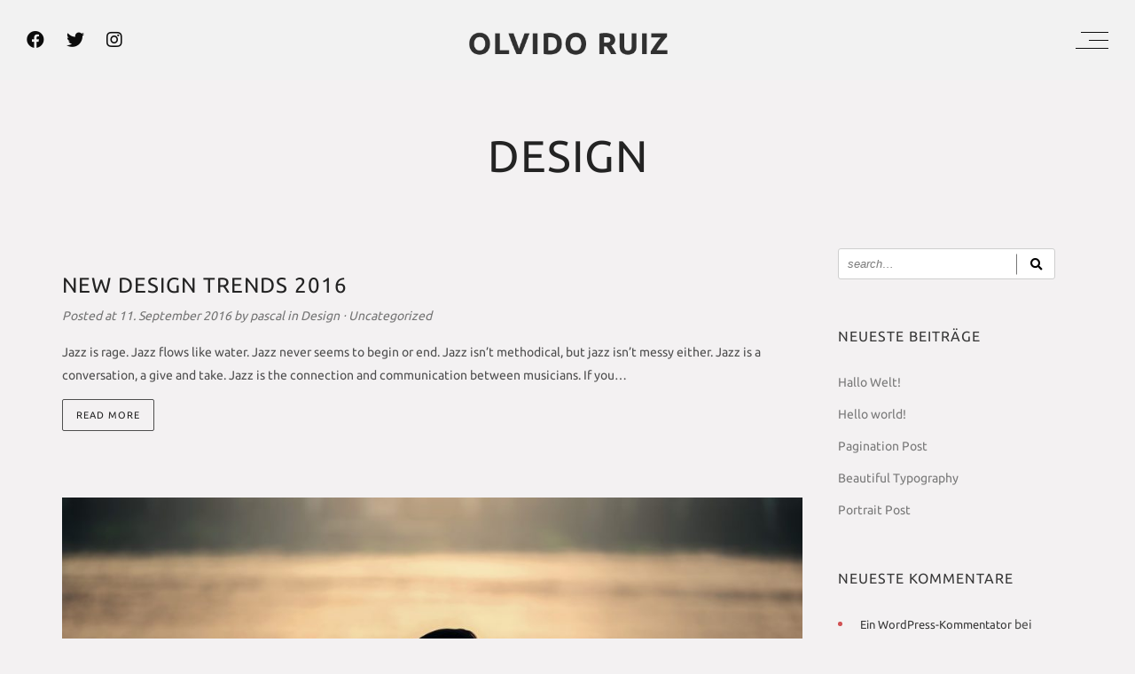

--- FILE ---
content_type: text/css
request_url: https://www.olvidoruiz.com/wp-content/uploads/sgf-css/font-6957f173d6061bfd8652c57d620688c9.css
body_size: 3688
content:
@font-face {
	font-family: "Ubuntu";
	font-weight: 300;
	font-style: normal;
	src: local('Ubuntu Light'), local('Ubuntu-Light'), url(//www.olvidoruiz.com/wp-content/uploads/sgf-css/4iCv6KVjbNBYlgoC1CzjsGyNPYZvgw.woff2) format('woff2'), url(//www.olvidoruiz.com/wp-content/uploads/sgf-css/4iCv6KVjbNBYlgoC1CzjsGyL.woff) format('woff');
	unicode-range: U+0000-00FF, U+0131, U+0152-0153, U+02BB-02BC, U+02C6, U+02DA, U+02DC, U+2000-206F, U+2074, U+20AC, U+2122, U+2191, U+2193, U+2212, U+2215, U+FEFF, U+FFFD;
}
@font-face {
	font-family: "Ubuntu";
	font-weight: 400;
	font-style: normal;
	src: local('Ubuntu Regular'), local('Ubuntu-Regular'), url(//www.olvidoruiz.com/wp-content/uploads/sgf-css/4iCs6KVjbNBYlgoKfw72nU6AFw.woff2) format('woff2'), url(//www.olvidoruiz.com/wp-content/uploads/sgf-css/4iCs6KVjbNBYlgoKfw7w.woff) format('woff');
	unicode-range: U+0000-00FF, U+0131, U+0152-0153, U+02BB-02BC, U+02C6, U+02DA, U+02DC, U+2000-206F, U+2074, U+20AC, U+2122, U+2191, U+2193, U+2212, U+2215, U+FEFF, U+FFFD;
}
@font-face {
	font-family: "Ubuntu";
	font-weight: 500;
	font-style: normal;
	src: local('Ubuntu Medium'), local('Ubuntu-Medium'), url(//www.olvidoruiz.com/wp-content/uploads/sgf-css/4iCv6KVjbNBYlgoCjC3jsGyNPYZvgw.woff2) format('woff2'), url(//www.olvidoruiz.com/wp-content/uploads/sgf-css/4iCv6KVjbNBYlgoCjC3jsGyL.woff) format('woff');
	unicode-range: U+0000-00FF, U+0131, U+0152-0153, U+02BB-02BC, U+02C6, U+02DA, U+02DC, U+2000-206F, U+2074, U+20AC, U+2122, U+2191, U+2193, U+2212, U+2215, U+FEFF, U+FFFD;
}
@font-face {
	font-family: "Ubuntu";
	font-weight: 700;
	font-style: normal;
	src: local('Ubuntu Bold'), local('Ubuntu-Bold'), url(//www.olvidoruiz.com/wp-content/uploads/sgf-css/4iCv6KVjbNBYlgoCxCvjsGyNPYZvgw.woff2) format('woff2'), url(//www.olvidoruiz.com/wp-content/uploads/sgf-css/4iCv6KVjbNBYlgoCxCvjsGyL.woff) format('woff');
	unicode-range: U+0000-00FF, U+0131, U+0152-0153, U+02BB-02BC, U+02C6, U+02DA, U+02DC, U+2000-206F, U+2074, U+20AC, U+2122, U+2191, U+2193, U+2212, U+2215, U+FEFF, U+FFFD;
}
@font-face {
	font-family: "Ubuntu";
	font-weight: 300;
	font-style: normal;
	src: local('Ubuntu Light'), local('Ubuntu-Light'), url(//www.olvidoruiz.com/wp-content/uploads/sgf-css/4iCv6KVjbNBYlgoC1CzjvmyNPYZvg7UI.woff2) format('woff2'), url(//www.olvidoruiz.com/wp-content/uploads/sgf-css/4iCv6KVjbNBYlgoC1CzjvmyL.woff) format('woff');
	unicode-range: U+0100-024F, U+0259, U+1E00-1EFF, U+2020, U+20A0-20AB, U+20AD-20CF, U+2113, U+2C60-2C7F, U+A720-A7FF;
}
@font-face {
	font-family: "Ubuntu";
	font-weight: 400;
	font-style: normal;
	src: local('Ubuntu Regular'), local('Ubuntu-Regular'), url(//www.olvidoruiz.com/wp-content/uploads/sgf-css/4iCs6KVjbNBYlgoKcQ72nU6AF7xm.woff2) format('woff2'), url(//www.olvidoruiz.com/wp-content/uploads/sgf-css/4iCs6KVjbNBYlgoKcQ7w.woff) format('woff');
	unicode-range: U+0100-024F, U+0259, U+1E00-1EFF, U+2020, U+20A0-20AB, U+20AD-20CF, U+2113, U+2C60-2C7F, U+A720-A7FF;
}
@font-face {
	font-family: "Ubuntu";
	font-weight: 500;
	font-style: normal;
	src: local('Ubuntu Medium'), local('Ubuntu-Medium'), url(//www.olvidoruiz.com/wp-content/uploads/sgf-css/4iCv6KVjbNBYlgoCjC3jvmyNPYZvg7UI.woff2) format('woff2'), url(//www.olvidoruiz.com/wp-content/uploads/sgf-css/4iCv6KVjbNBYlgoCjC3jvmyL.woff) format('woff');
	unicode-range: U+0100-024F, U+0259, U+1E00-1EFF, U+2020, U+20A0-20AB, U+20AD-20CF, U+2113, U+2C60-2C7F, U+A720-A7FF;
}
@font-face {
	font-family: "Ubuntu";
	font-weight: 700;
	font-style: normal;
	src: local('Ubuntu Bold'), local('Ubuntu-Bold'), url(//www.olvidoruiz.com/wp-content/uploads/sgf-css/4iCv6KVjbNBYlgoCxCvjvmyNPYZvg7UI.woff2) format('woff2'), url(//www.olvidoruiz.com/wp-content/uploads/sgf-css/4iCv6KVjbNBYlgoCxCvjvmyL.woff) format('woff');
	unicode-range: U+0100-024F, U+0259, U+1E00-1EFF, U+2020, U+20A0-20AB, U+20AD-20CF, U+2113, U+2C60-2C7F, U+A720-A7FF;
}